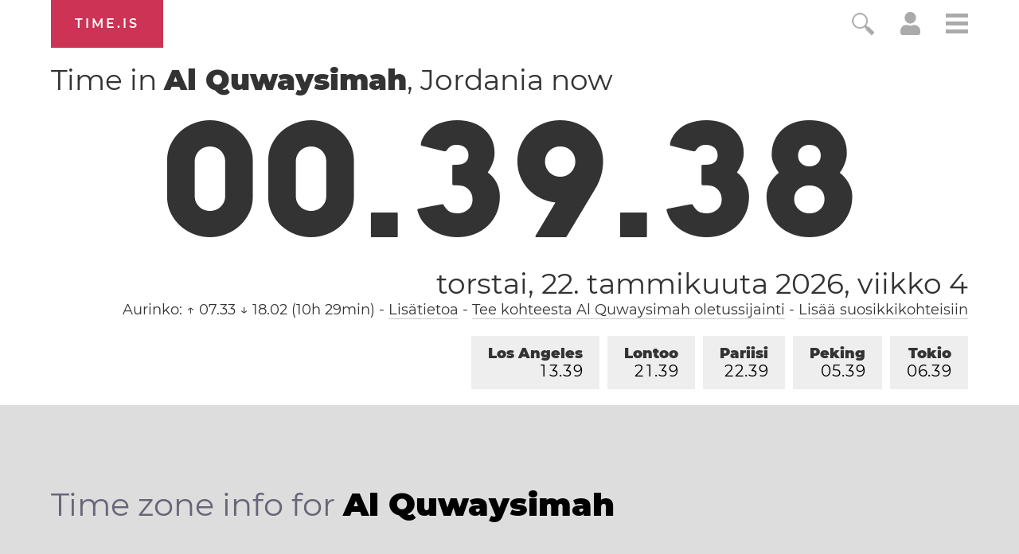

--- FILE ---
content_type: text/html; charset=utf-8
request_url: https://time.is/t1/?fi.0.10.194.0P.0.402.1769031574461.1769031572882..N
body_size: -132
content:
1769031574559
0
402_(UTC,_UTC+00:00)
1769031574461


<br/><br/>Time.is is for humans. To use from scripts and apps, please ask about our API. Thank you!

--- FILE ---
content_type: text/plain;charset=UTF-8
request_url: https://c.pub.network/v2/c
body_size: -253
content:
164c38ef-7335-49c8-a45a-b45addb3318b

--- FILE ---
content_type: text/plain;charset=UTF-8
request_url: https://c.pub.network/v2/c
body_size: -110
content:
b65b3606-3283-4500-b98a-b2b2e38ad703